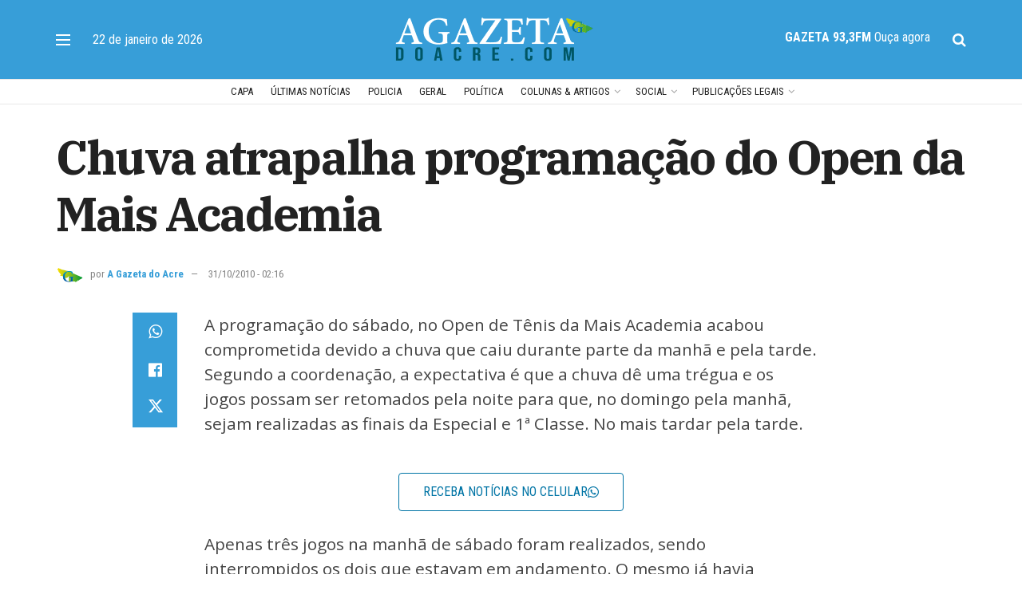

--- FILE ---
content_type: text/html; charset=utf-8
request_url: https://www.google.com/recaptcha/api2/aframe
body_size: 268
content:
<!DOCTYPE HTML><html><head><meta http-equiv="content-type" content="text/html; charset=UTF-8"></head><body><script nonce="uYKd6jFqQc5z0_pO5D_7aA">/** Anti-fraud and anti-abuse applications only. See google.com/recaptcha */ try{var clients={'sodar':'https://pagead2.googlesyndication.com/pagead/sodar?'};window.addEventListener("message",function(a){try{if(a.source===window.parent){var b=JSON.parse(a.data);var c=clients[b['id']];if(c){var d=document.createElement('img');d.src=c+b['params']+'&rc='+(localStorage.getItem("rc::a")?sessionStorage.getItem("rc::b"):"");window.document.body.appendChild(d);sessionStorage.setItem("rc::e",parseInt(sessionStorage.getItem("rc::e")||0)+1);localStorage.setItem("rc::h",'1769067343916');}}}catch(b){}});window.parent.postMessage("_grecaptcha_ready", "*");}catch(b){}</script></body></html>

--- FILE ---
content_type: application/x-javascript
request_url: https://agazetadoacre.com/wp-content/plugins/advanced-ads-pro/assets/js/advanced-ads-pro.min.js
body_size: 1858
content:
!function(e){var t="advads_procfp",a="advanced_ads_ad_clicks",n=null,d=null;function o(e){try{return JSON.parse(e)}catch(e){return null}}e(document).on("advads-passive-cb-conditions",(function(e,t){t.conditions.ad_clicks="check_ad_clicks",t.check_ad_clicks=function(e,t){if(advads.cookie_exists(a+"_"+t.id)){var n=advads.get_cookie(a+"_"+t.id);n=o(n)}if(n){var d=parseInt((new Date).getTime()/1e3);for(var i in n)if("_"+e.expiration==i&&n[i].ttl>=d&&n[i].count>=parseInt(e.limit))return!1}return!0}}));var i=function(){this.$elements={},this.currentIFrame=!1,this.focusLost=!1,this.wrappers=[".google-auto-placed"],this.attributes={"data-anchor-status":"displayed","data-vignette-loaded":"true"},this.lastClick=0,this.init()};i.prototype={constructor:i,init:function(){const t=this;let a;e(document).on("click","a[data-cfpa]",(function(){t.onClick(parseInt(e(this).attr("data-cfpa")))})),e(window).on("blur",(function(e){setTimeout((function(){if(!t.currentIFrame)for(let e=document.activeElement;e&&e!==this&&e!==document&&(t.currentIFrame=t.checkWrappers(e),!t.currentIFrame);e=e.parentNode);t.currentIFrame&&(t.onClick(t.currentIFrame),t.focusLost=!0,top.focus())}),0)})),e(document).on("mouseenter","div[data-cfpa]",(function(){var a=parseInt(e(this).attr("data-cfpa"));t.addElement(a)})),document.addEventListener("touchmove",(function(){a=!0}),!1),document.addEventListener("touchstart",(function(){a=!1}),!1),["click","touchend"].forEach((function(e){document.addEventListener(e,(function(e){if(a||t.getTimestamp()-t.lastClick<1)return;let n=null;for(let a=e.target;a&&a!==this&&a!==document;a=a.parentNode){if(n=t.checkWrappers(a),n){t.onClick(n);break}if(a.hasAttribute("data-cfpa")&&a.hasAttribute("data-cfptl")){n=parseInt(a.getAttribute("data-cfpa"),10),t.onClick(n);break}}}))}))},getTimestamp:function(){return Math.floor(Date.now()/1e3)},checkWrappers:function(e){for(let t=0,a=this.wrappers.length,n=null;t<a;t++)if(n=this.wrappers[t],e.matches&&e.matches(n))return".google-auto-placed"===n?"google-auto-placed":null;for(const[t,a]of Object.entries(this.attributes))if(e.hasAttribute(t)&&e.getAttribute(t)===a)return"google-auto-placed";return null},addElement:function(t){!1==t instanceof jQuery&&(t=e('div[data-cfpa="'+t+'"]').first());var i=!!t.find("iframe").length;if(i||t.find("a").length){var r=parseInt(t.attr("data-cfpa"));if(this.$elements[r]=t,t.removeAttr("data-cfpa"),i?(t.find("iframe").first().attr({"data-cfpa":r}),t.attr("data-cfph")&&t.find("iframe").first().attr({"data-cfph":t.attr("data-cfph")})):(t.find("a").not(".advads-edit-button").first().attr({"data-cfpa":r}),t.attr("data-cfph")&&t.find("a").not(".advads-edit-button").first().attr({"data-cfph":t.attr("data-cfph")})),t.removeAttr("data-cfph"),advads.cookie_exists(a+"_"+r)){var s=advads.get_cookie(a+"_"+r);if(s=o(s)){var c=parseInt((new Date).getTime()/1e3),f=!1;for(var u in s)if(s.hasOwnProperty(u)&&"exp"!=u&&s[u].ttl<c){for(var p=parseFloat(u.substr(1)),v=s[u].ttl;v<c;)v+=60*p*60;s[u].ttl=v,s[u].count=0,f=!0}if(f){var _=new Date(s.exp);advads.set_cookie_sec(a+"_"+r,JSON.stringify(s,"false",!1),parseInt(_.getTime()/1e3),n,d)}}}}},_banVisitor:function(){var e=new Date,t=new Date;t.setTime(t.getTime()+24*advadsCfpInfo.cfpBan*60*60*1e3);var a=(t.getTime()-e.getTime())/1e3;advads.set_cookie_sec("advads_pro_cfp_ban",1,a,n,d),document.querySelectorAll("[data-cfpw]:not([data-cfp-exclude])").forEach((function(e){e.remove()})),this.removeEmptyWrappers(),this.wrappers.forEach((function(e){jQuery(e).remove()}));for(const[e,t]of Object.entries(this.attributes))jQuery("["+e+'="'+t+'"]').remove()},removeEmptyWrappers:function(){document.querySelectorAll("[data-cfptl]:not([data-cfpw])").forEach((function(e){e.querySelectorAll("[data-cfpw]").length||e.remove()}))},onClick:function(i){var r=this,s=!1,c=!1;if(this.lastClick=this.getTimestamp(),"google-auto-placed"!==i&&e('[data-cfpa="'+i+'"]').attr("data-cfph")){advads.cookie_exists(a+"_"+i)&&(c=o(advads.get_cookie(a+"_"+i)));const t=o(e('[data-cfpa="'+i+'"]').attr("data-cfph"));if(c){const e=parseInt((new Date).getTime()/1e3,10),o=document.querySelectorAll('[data-cfpw="'+i+'"]');for(var f in c)c.hasOwnProperty(f)&&"exp"!==f&&(c[f].count=parseInt(c[f].count,10)+1,c[f].ttl>=e&&c[f].count>=parseInt(t[f],10)&&(o.forEach((function(e){e.remove()})),r.removeEmptyWrappers()));var u=new Date,p=new Date(c.exp),v=parseInt((p.getTime()-u.getTime())/1e3);advads.set_cookie_sec(a+"_"+i,JSON.stringify(c,"false",!1),v,n,d)}else{var _={},l=0,m=new Date;u=new Date;for(var f in t)f=f.substring(1),parseFloat(f)>l&&(l=parseFloat(f)),_["_"+f]={count:1,ttl:parseInt(u.getTime()/1e3+3600*parseFloat(f),10)};m.setTime(m.getTime()+60*l*60*1e3);var w="expires="+m.toUTCString();v=parseInt((m.getTime()-u.getTime())/1e3);_.exp=w,advads.set_cookie_sec(a+"_"+i,JSON.stringify(_,"false",!1),v,n,d),1===t[Object.keys(t)[0]]&&(document.querySelectorAll('[data-cfpw="'+i+'"]').forEach((function(e){e.remove()})),this.removeEmptyWrappers())}}if("1"===advadsCfpInfo.cfpEnabled)if(advads.cookie_exists(t+"_"+i)&&(s=o(advads.get_cookie(t+"_"+i))),s){s.count=parseInt(s.count,10)+1;u=new Date,v=((p=new Date(s.exp)).getTime()-u.getTime())/1e3;advads.set_cookie_sec(t+"_"+i,JSON.stringify(s,"false",!1),v,n,d),parseInt(advadsCfpInfo.cfpClickLimit,10)<=s.count&&r._banVisitor()}else{m=new Date,u=new Date;m.setTime(m.getTime()+60*parseInt(advadsCfpInfo.cfpExpHours,10)*60*1e3);w="expires="+m.toUTCString(),v=(m.getTime()-u.getTime())/1e3;advads.set_cookie_sec(t+"_"+i,'{"count":1,"exp":"'+w+'"}',v,n,d),1===parseInt(advadsCfpInfo.cfpClickLimit,10)&&r._banVisitor()}}},e((function(){for(var t in window.advadsProCfp=new i,e(document).on("mouseenter","iframe[data-cfpa]",(function(t){var a=parseInt(e(this).attr("data-cfpa"));advadsProCfp.currentIFrame=a})).on("mouseenter",".google-auto-placed",(function(e){advadsProCfp.currentIFrame="google-auto-placed"})).on("mouseleave mouseout","[data-cfpa], .google-auto-placed",(function(){advadsProCfp.currentIFrame=!1,advadsProCfp.focusLost&&(advadsProCfp.focusLost=!1,e(window).trigger("focus"))})),advadsCfpQueue)advadsCfpQueue.hasOwnProperty(t)&&advadsProCfp.addElement(advadsCfpQueue[t]);advadsCfpQueue=[],void 0!==window.advadsCfpInfo.cfpPath&&(""!=advadsCfpInfo.cfpPath&&(n=advadsCfpInfo.cfpPath),""!=advadsCfpInfo.cfpDomain&&(d=advadsCfpInfo.cfpDomain))}))}(window.jQuery);var advanced_ads_resizetimeout=1e3,advanced_ads_cookieexpires=30,advanced_ads_browser_width=advanced_ads_get_browser_width();if(void 0!==window.advads){var cookieValue=advads.get_cookie("advanced_ads_visitor"),info=cookieValue?JSON.parse(cookieValue):{};info.browser_width&&info.browser_width===advanced_ads_browser_width||advanced_ads_save_width(advanced_ads_browser_width)}function advanced_ads_resize_window(){advads_resize_delay((function(){if(advanced_ads_browser_width!==(advanced_ads_browser_width=advanced_ads_get_browser_width())){advanced_ads_save_width(advanced_ads_browser_width);var e=window.advanced_ads_responsive||{};window.jQuery&&parseInt(e.reload_on_resize,10)&&jQuery(document).triggerHandler("advanced-ads-resize-window")}}),advanced_ads_resizetimeout)}function advanced_ads_save_width(e){if(void 0!==window.advads){var t=advads.get_cookie("advanced_ads_visitor"),a=t?JSON.parse(t):{};a.browser_width=e,advads.set_cookie("advanced_ads_visitor",JSON.stringify(a),advanced_ads_cookieexpires,advanced_ads_cookies.cookie_path,advanced_ads_cookies.cookie_domain)}}window.addEventListener?window.addEventListener("resize",advanced_ads_resize_window,!1):window.attachEvent&&window.attachEvent("onresize",advanced_ads_resize_window);var advads_resize_delay=function(){var e=0;return function(t,a){clearTimeout(e),e=setTimeout(t,a)}}();function advanced_ads_get_browser_width(){if(window.jQuery)return jQuery(window).width();var e=0;return"number"==typeof window.innerWidth?e=window.innerWidth:document.documentElement&&document.documentElement.clientWidth?e=document.documentElement.clientWidth:document.body&&document.body.clientWidth&&(e=document.body.clientWidth),e}
